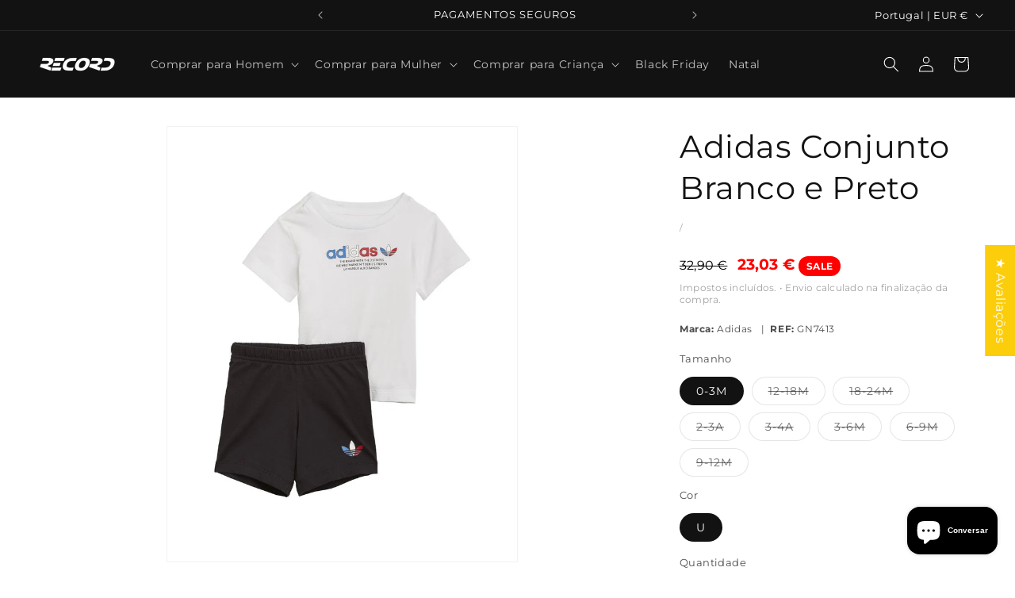

--- FILE ---
content_type: text/css
request_url: https://lojarecord.com/cdn/shop/t/39/assets/component-price.css?v=12810626875268598231766419538
body_size: 68
content:
.price{font-size:1.6rem;letter-spacing:.1rem;line-height:calc(1 + .5 / var(--font-body-scale));color:rgb(var(--color-foreground))}.price>*{display:inline-block;vertical-align:top}.price.price--unavailable{visibility:hidden}.price--end{text-align:right}.price .price-item{display:inline-block;margin:0 1rem 0 0}.price__regular .price-item--regular{margin-right:0}.price:not(.price--show-badge) .price-item--last:last-of-type{margin:0}@media screen and (min-width: 750px){.price{margin-bottom:0}}.price--large{font-size:1.6rem;line-height:calc(1 + .5 / var(--font-body-scale));letter-spacing:.13rem}@media screen and (min-width: 750px){.price--large{font-size:1.8rem}}.price--sold-out .price__availability,.price__regular{display:block}.price__sale,.price__availability,.price .price__badge-sale,.price .price__badge-sold-out,.price--on-sale .price__regular,.price--on-sale .price__availability{display:none}.price--sold-out .price__badge-sold-out,.price--on-sale .price__badge-sale,.volume-pricing--sale-badge .price__badge-sale{display:inline-block}.volume-pricing--sale-badge .price__badge-sale{margin-left:.5rem}.price--on-sale .price__sale{display:initial;flex-direction:row;flex-wrap:wrap}.price--center{display:initial;justify-content:center}.price--on-sale .price-item--regular{text-decoration:line-through;color:rgba(var(--color-foreground),.75);font-size:1.3rem}.unit-price{display:block;font-size:1.1rem;letter-spacing:.04rem;line-height:calc(1 + .2 / var(--font-body-scale));margin-top:.2rem;color:rgba(var(--color-foreground),.7)}.price,.price--large{font-size:1.7rem;letter-spacing:.03rem;font-feature-settings:"tnum","lnum"}.price .price-item{margin:0 .5rem 0 0}.price:not(.price--on-sale) .price-item--regular,.price__regular .price-item--regular{color:#000!important;font-weight:700}.price--on-sale .price-item--regular{color:#000!important;text-decoration:line-through;opacity:1;font-size:1.5rem;margin-right:.4rem}.price .price-item--sale,.price .price__sale .price-item--last{color:red!important;font-weight:700;font-size:1.85rem}.product-card-wrapper .card-information,.contains-card--product .card-information{margin-top:.3rem}.card-information .record-trustline{margin-top:.7rem}.card-information .record-trustline small{display:block;color:#4b5563;font-size:.95rem;letter-spacing:.04rem;line-height:1.3;font-weight:500}.price .price-item--sale:hover{color:#e00000;transition:color .2s ease}.card__heading,.card-information__text{color:#444;font-weight:500;line-height:1.25;margin:0 0 .3rem;display:-webkit-box;-webkit-line-clamp:2;-webkit-box-orient:vertical;overflow:hidden}.card__heading a,.card-information__text a{color:inherit;text-decoration:none}.card-wrapper:hover .card__heading a,.card-wrapper:hover .card-information__text a{text-decoration:underline;text-underline-offset:.15rem}@media (min-width: 990px){.price,.price--large{font-size:1.8rem;letter-spacing:.02rem}.price .price-item{margin-right:.6rem}.price--on-sale .price-item--regular{font-size:1.55rem}.price .price-item--sale,.price .price__sale .price-item--last{font-size:1.9rem;font-weight:600}.card__heading,.card-information__text{-webkit-line-clamp:2;margin-bottom:.35rem}.card-information .record-trustline{margin-top:.65rem}.card-information .record-trustline small{font-size:.9rem}}
/*# sourceMappingURL=/cdn/shop/t/39/assets/component-price.css.map?v=12810626875268598231766419538 */


--- FILE ---
content_type: image/svg+xml
request_url: https://cdn1.avada.io/boost-sales/mbway_color.svg
body_size: 4427
content:
<svg width="115" height="80" viewBox="0 0 115 80" fill="none" xmlns="http://www.w3.org/2000/svg">
<path fill-rule="evenodd" clip-rule="evenodd" d="M4.45412 61.3035L4.25757 62.7742C4.1679 63.4983 4.74949 64.1346 5.505 64.1346H54.1969C54.9527 64.1346 55.534 63.4983 55.4489 62.7742L55.2478 61.3035C55.1272 60.1582 55.9767 59.1135 57.1396 58.9928C58.3111 58.868 59.3442 59.7063 59.4651 60.8474L59.653 62.2781C60.0329 65.4737 58.1861 68.2783 54.8945 68.2783H4.80738C1.51605 68.2783 -0.331013 65.4737 0.0491699 62.2781L0.237107 60.8474C0.362309 59.7063 1.39085 58.868 2.55805 58.9928C3.72526 59.1135 4.57474 60.1582 4.45412 61.3035Z" fill="#D8232A"/>
<path fill-rule="evenodd" clip-rule="evenodd" d="M55.5157 34.0328C55.5157 36.0384 54.8093 37.1748 53.6396 38.574L53.5225 38.7143L53.6845 38.8138C56.0017 40.2353 57.6168 42.3811 57.7384 45.3964C57.9183 49.8877 54.1342 53.6046 49.6442 53.5956H37.8067C36.6549 53.5956 35.7233 52.631 35.7233 51.445V28.3421C35.7233 27.1514 36.6549 26.1914 37.8021 26.1914L47.5744 26.2187C51.8355 26.223 55.5157 29.3743 55.5157 34.0328ZM49.6217 49.4347C52.0064 49.4393 53.9048 47.6915 53.8555 45.3918C53.8059 43.0375 51.6778 41.5165 49.3021 41.5121H44.506C43.4441 41.5121 42.5711 40.6246 42.5711 39.5108C42.5711 38.3971 43.4398 37.5054 44.506 37.5054H47.7093C49.8691 37.4193 51.5337 36.1019 51.6372 34.0467C51.7452 31.8461 49.8645 30.1937 47.5654 30.1937H39.7909L39.7592 49.4347L49.6217 49.4347Z" fill="#1A1919"/>
<path fill-rule="evenodd" clip-rule="evenodd" d="M17.3189 45.669L17.3721 45.8322L17.4299 45.669C17.9718 44.1465 18.6252 42.4605 19.3183 40.6207C20.0332 38.6859 20.7442 36.8365 21.4551 35.0736C22.1746 33.2837 22.8542 31.6886 23.5029 30.2973C24.1515 28.8744 24.6891 27.8997 25.1023 27.3649C25.7419 26.5857 26.586 26.1914 27.6388 26.1914H28.1232C28.7672 26.1914 29.2693 26.3636 29.6469 26.6899C29.9933 26.998 30.1977 27.3516 30.2554 27.7595L33.2765 51.656C33.2765 52.2721 33.1032 52.7479 32.7608 53.1018C32.419 53.4322 31.9303 53.5957 31.2906 53.5957C30.651 53.5957 30.1444 53.4412 29.7713 53.1378C29.3581 52.8341 29.1227 52.4355 29.0649 51.9416C28.9628 51.1482 28.8697 50.2644 28.7761 49.2947C28.6429 48.3293 28.1721 44.1599 28.0386 43.1086C27.9143 42.0256 27.0656 35.2733 26.777 32.8217L26.7505 32.613L25.782 34.6842C25.453 35.3956 25.0978 36.252 24.7067 37.249C24.3205 38.246 23.9249 39.2976 23.5384 40.4079C23.1164 41.4862 21.2462 46.9381 21.2462 46.9381C21.0729 47.4319 20.7442 48.4292 20.4465 49.3446C20.1442 50.2554 19.869 51.0802 19.7933 51.239C19.3493 52.1408 18.483 52.7345 17.381 52.7435C16.2659 52.7389 15.3998 52.1408 14.9601 51.239C14.8801 51.0802 14.6046 50.2554 14.3026 49.3446C14.0004 48.4292 13.6805 47.4319 13.4984 46.9381C13.4984 46.9381 11.6282 41.4862 11.2104 40.4079C10.8194 39.2976 10.4286 38.246 10.0375 37.249C9.64649 36.252 9.29129 35.3956 8.9714 34.6842L7.99833 32.613L7.97613 32.8217C7.68325 35.2733 6.83885 42.0256 6.71019 43.1086C6.57699 44.1599 6.10597 48.3293 5.97732 49.2947C5.87943 50.2644 5.7818 51.1482 5.67936 51.9416C5.62185 52.4355 5.38648 52.8341 4.97751 53.1378C4.59984 53.4412 4.09379 53.5957 3.45373 53.5957C2.8142 53.5957 2.32981 53.4322 1.98798 53.1018C1.64562 52.7479 1.47256 52.2677 1.46802 51.656L4.48884 27.7595C4.55544 27.3516 4.75551 26.998 5.10189 26.6899C5.47528 26.3636 5.98615 26.1914 6.62139 26.1914H7.11006C8.1631 26.1914 9.00697 26.5857 9.64221 27.3649C10.0597 27.8997 10.5928 28.8744 11.2414 30.2973C11.8946 31.6886 12.5745 33.2837 13.2895 35.0736C14.0004 36.8365 14.7156 38.6859 15.4308 40.6207C16.1239 42.4605 16.777 44.1465 17.3189 45.669Z" fill="#1A1919"/>
<path fill-rule="evenodd" clip-rule="evenodd" d="M11.2207 12H48.4814C51.9913 12 53.7393 14.6806 54.1494 18.2142L54.3071 19.3461C54.4332 20.5602 53.5546 21.6463 52.383 21.7748C51.2073 21.9031 50.1529 21.0231 50.0311 19.809L49.8825 18.7265C49.7248 17.3841 49.1663 16.3485 47.8236 16.3485H11.8788C10.5358 16.3485 9.97725 17.3841 9.81964 18.7265L9.67533 19.809C9.5538 21.0231 8.49967 21.9031 7.31912 21.7748C6.14319 21.6463 5.26891 20.5602 5.39504 19.3461L5.55292 18.2142C5.96741 14.6806 7.71083 12 11.2207 12Z" fill="#D8232A"/>
<path fill-rule="evenodd" clip-rule="evenodd" d="M78.081 37.1233C77.8201 38.1255 77.55 39.196 77.2665 40.3345C76.9831 41.4684 76.6992 42.5569 76.4205 43.5954C76.1456 44.6345 75.8853 45.5412 75.6333 46.3263C75.3866 47.1109 75.1761 47.6458 75.0112 47.9359C74.7184 48.4484 74.2014 48.703 73.465 48.703C73.259 48.703 72.994 48.662 72.6599 48.576C72.3305 48.4938 72.0562 48.263 71.832 47.8815C71.6673 47.5915 71.4613 47.0292 71.2101 46.1898C70.9628 45.3508 70.7023 44.389 70.4233 43.2961C70.1487 42.2027 69.8744 41.0465 69.5954 39.8263C69.3211 38.6062 69.0693 37.477 68.8498 36.4245C68.6298 35.3816 68.4425 34.4834 68.2962 33.7485C68.15 33.009 68.0671 32.574 68.0486 32.4241C68.0305 32.3334 68.0214 32.2698 68.0214 32.2337V32.1248C68.0214 31.8162 68.1359 31.5625 68.3786 31.3719C68.6163 31.1812 68.9137 31.0859 69.2613 31.0859C69.5954 31.0859 69.8606 31.1586 70.0666 31.2948C70.2677 31.4262 70.4139 31.6712 70.5053 32.0161C70.5053 32.0521 70.5604 32.3197 70.6565 32.8097C70.7615 33.2996 70.8895 33.9298 71.0454 34.6918C71.2052 35.4586 71.379 36.3112 71.5709 37.2593C71.7637 38.2075 71.9648 39.1687 72.1799 40.1439C72.3903 41.1147 72.6048 42.0533 72.8158 42.9698C73.0262 43.8764 73.2226 44.6616 73.4102 45.3145C73.593 44.6979 73.7944 43.99 74.0186 43.1965C74.2381 42.407 74.4625 41.5863 74.6818 40.7428C74.9013 39.8943 75.1122 39.0507 75.3177 38.2025C75.5188 37.3543 75.7066 36.5654 75.8853 35.8395C76.0588 35.1093 76.2095 34.4651 76.3381 33.9028C76.4662 33.3359 76.5667 32.9183 76.6441 32.642C76.7355 32.2971 76.9099 32.0251 77.166 31.8252C77.4313 31.6258 77.7378 31.5215 78.1085 31.5215C78.5109 31.5215 78.845 31.6305 79.1052 31.8388C79.357 32.0477 79.5263 32.3197 79.5996 32.642C79.8056 33.5352 80.0251 34.5331 80.2628 35.6355C80.5005 36.7331 80.7522 37.8489 81.0084 38.9784C81.2692 40.1076 81.5394 41.2144 81.8087 42.2983C82.088 43.3827 82.3532 44.3437 82.614 45.1785C82.7969 44.525 82.9982 43.7404 83.2089 42.8338C83.4194 41.9173 83.6339 40.9831 83.854 40.0169C84.0779 39.0554 84.288 38.0982 84.4899 37.1503C84.6954 36.2068 84.8782 35.3543 85.0476 34.5967C85.2123 33.8438 85.3451 33.2269 85.4456 32.7553C85.5464 32.279 85.5968 32.0341 85.5968 32.0161C85.6882 31.6712 85.8348 31.4262 86.0402 31.2948C86.2418 31.1586 86.5115 31.0859 86.8411 31.0859C87.1887 31.0859 87.4862 31.1812 87.7238 31.3719C87.9665 31.5625 88.0852 31.8162 88.0852 32.1248V32.2337C88.0852 32.2698 88.0761 32.3334 88.0579 32.4241C88.0439 32.574 87.9524 33.009 87.7921 33.7485C87.6415 34.4834 87.4495 35.3816 87.2295 36.4245C87.0058 37.477 86.7588 38.6018 86.4795 39.8127C86.2096 41.0235 85.9353 42.1757 85.6701 43.2642C85.3999 44.3576 85.144 45.3192 84.8923 46.1491C84.6452 46.9749 84.4351 47.5372 84.2698 47.8272C84.0503 48.2087 83.7716 48.4534 83.4284 48.553C83.0853 48.6527 82.8154 48.703 82.614 48.703C82.5361 48.703 82.4312 48.6939 82.28 48.6756C82.1337 48.6527 81.9784 48.6213 81.8087 48.5642C81.6443 48.5121 81.4796 48.426 81.3149 48.3083C81.1455 48.1857 81.0175 48.0271 80.926 47.8272C80.7616 47.4825 80.5603 46.9066 80.3317 46.1081C80.1025 45.3055 79.8513 44.403 79.5856 43.3917C79.3203 42.3799 79.0551 41.3234 78.7992 40.2209C78.5426 39.1187 78.3005 38.0846 78.081 37.1233Z" fill="#1A1919"/>
<path fill-rule="evenodd" clip-rule="evenodd" d="M98.2705 41.2731C97.8894 40.0896 97.5311 39.001 97.1856 38.0122C96.8405 37.0187 96.491 36.0755 96.1278 35.1817C96.0382 34.9823 95.944 34.7554 95.8455 34.4834C95.7467 34.2248 95.689 34.0658 95.6709 34.0115C95.6531 34.0252 95.5902 34.1795 95.496 34.4607C95.3927 34.7417 95.2988 34.9823 95.2092 35.1817C94.8492 36.0755 94.4997 37.0187 94.1634 38.0122C93.8321 39.001 93.4737 40.0896 93.0967 41.2731H98.2705ZM92.2588 43.6498C91.9851 44.525 91.7479 45.3325 91.5412 46.0767C91.331 46.8228 91.138 47.4372 90.9588 47.9088C90.757 48.4394 90.3627 48.703 89.7666 48.703C89.3497 48.703 89.0493 48.5984 88.8569 48.39C88.6683 48.1764 88.5743 47.9088 88.5743 47.5825C88.5743 47.4555 88.5924 47.3375 88.628 47.2239C88.6639 47.1199 88.7757 46.7433 88.9686 46.1081C89.1567 45.4734 89.4036 44.6799 89.7129 43.7314C90.0176 42.7836 90.3581 41.7453 90.7259 40.6202C91.0981 39.491 91.4786 38.3751 91.8775 37.273C92.2723 36.1708 92.6619 35.141 93.043 34.1885C93.4197 33.2316 93.7735 32.4604 94.0965 31.8801C94.2441 31.5715 94.4371 31.3582 94.6789 31.2492C94.9255 31.1406 95.254 31.0859 95.6709 31.0859C96.07 31.0859 96.4057 31.1539 96.684 31.2766C96.966 31.4082 97.1589 31.6258 97.2663 31.9344C97.5219 32.4784 97.8265 33.2133 98.176 34.1295C98.526 35.0503 98.8982 36.0438 99.2835 37.1097C99.6735 38.1752 100.055 39.264 100.435 40.3706C100.816 41.4818 101.166 42.5159 101.48 43.4734C101.794 44.4253 102.067 45.2419 102.291 45.9178C102.515 46.5934 102.658 47.0292 102.712 47.2239C102.744 47.3375 102.766 47.4555 102.766 47.5825C102.766 47.9088 102.658 48.1764 102.439 48.39C102.223 48.5984 101.906 48.703 101.493 48.703C101.184 48.703 100.955 48.6347 100.798 48.4938C100.651 48.3627 100.525 48.1631 100.435 47.9088C100.256 47.4372 100.041 46.8228 99.799 46.0767C99.5572 45.3325 99.2968 44.525 99.028 43.6498H92.2588Z" fill="#1A1919"/>
<path fill-rule="evenodd" clip-rule="evenodd" d="M107.648 41.8177C107.557 41.7314 107.47 41.6268 107.389 41.5181C107.303 41.414 107.216 41.2821 107.125 41.1371C106.866 40.7745 106.594 40.3345 106.29 39.8127C105.986 39.2957 105.686 38.7422 105.382 38.1619C105.082 37.5766 104.791 36.987 104.51 36.3975C104.224 35.8076 103.965 35.259 103.742 34.751C103.511 34.2384 103.315 33.7939 103.152 33.4266C102.984 33.0502 102.88 32.787 102.848 32.642C102.811 32.5513 102.789 32.4833 102.78 32.4377C102.775 32.3924 102.766 32.3244 102.766 32.2337C102.766 31.9071 102.88 31.6305 103.107 31.4172C103.338 31.1949 103.652 31.0859 104.056 31.0859C104.419 31.0859 104.678 31.1766 104.837 31.3582C104.991 31.5442 105.109 31.7255 105.177 31.9071C105.214 32.0024 105.304 32.1974 105.441 32.5057C105.577 32.8187 105.745 33.1999 105.945 33.6535C106.145 34.1068 106.376 34.6104 106.631 35.1546C106.894 35.7035 107.148 36.2388 107.416 36.7694C107.68 37.2956 107.938 37.7989 108.184 38.2845C108.429 38.7651 108.665 39.1597 108.883 39.4727C109.233 38.9421 109.605 38.2798 110.009 37.477C110.409 36.6741 110.795 35.8849 111.158 35.1047C111.526 34.3201 111.839 33.6262 112.107 33.0273C112.371 32.4241 112.53 32.0521 112.588 31.9071C112.661 31.7255 112.775 31.5442 112.929 31.3582C113.083 31.1766 113.347 31.0859 113.71 31.0859C114.115 31.0859 114.427 31.1949 114.659 31.4172C114.886 31.6305 115 31.9071 115 32.2337C115 32.3244 114.995 32.3924 114.986 32.4377C114.977 32.4833 114.955 32.5513 114.923 32.642C114.864 32.787 114.759 33.0502 114.605 33.4356C114.45 33.8165 114.255 34.2657 114.024 34.7734C113.796 35.2816 113.542 35.8349 113.261 36.4245C112.974 37.0187 112.684 37.6039 112.384 38.1889C112.08 38.7695 111.781 39.3274 111.476 39.8536C111.177 40.3799 110.895 40.8288 110.64 41.1915C110.477 41.4271 110.3 41.6407 110.118 41.8177V47.4735C110.118 47.8362 110.005 48.1311 109.773 48.3627C109.546 48.585 109.251 48.703 108.883 48.703C108.515 48.703 108.22 48.585 107.993 48.3627C107.762 48.1311 107.648 47.8362 107.648 47.4735V41.8177Z" fill="#1A1919"/>
</svg>
